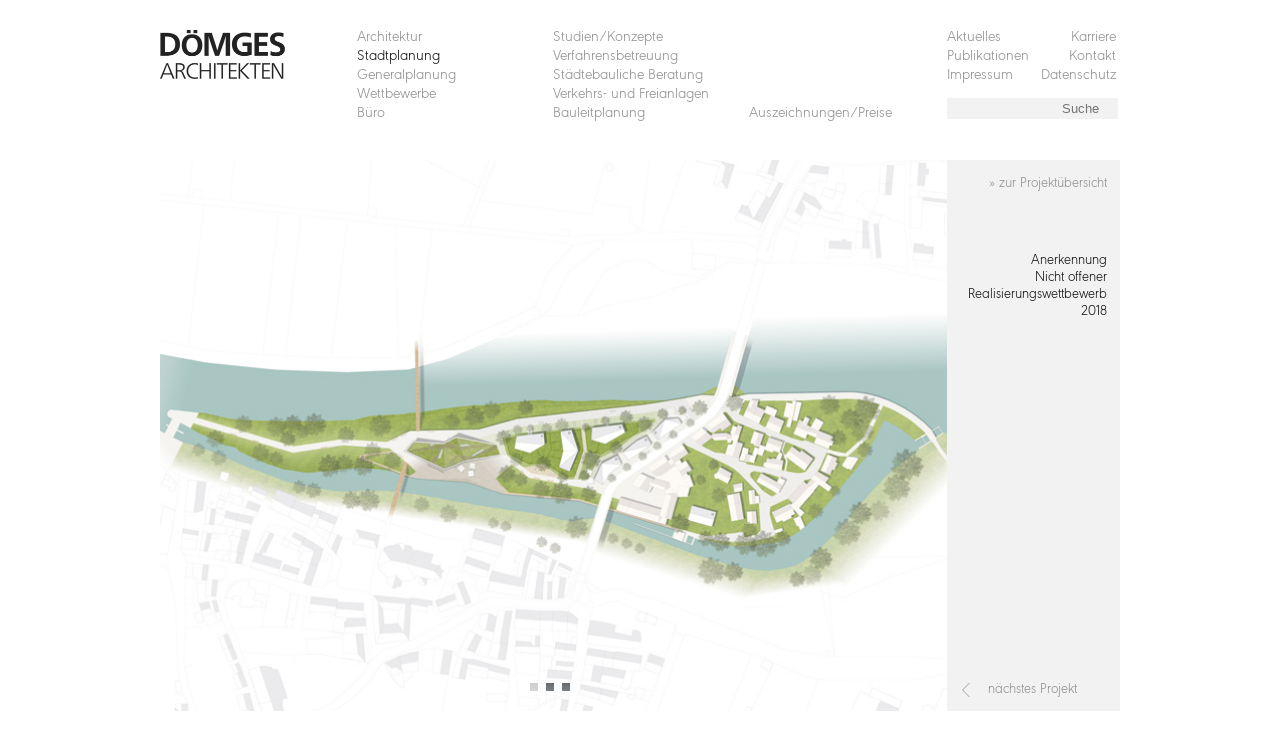

--- FILE ---
content_type: text/html; charset=utf-8
request_url: https://doemges.ag/stadtplanung/architectproject/254-angerinsel?next=235
body_size: 3164
content:
<!DOCTYPE html>
<html xmlns="http://www.w3.org/1999/xhtml" xml:lang="de-de" lang="de-de" dir="ltr" >
        <head>
                <meta charset="utf-8">
	<meta name="description" content="Architektur &amp; Stadtplanung - Regensburg">
	<meta name="generator" content="Joomla! - Open Source Content Management">
	<title>Stadtplanung</title>
	<link href="/templates/doemges/favicon.ico" rel="icon" type="image/vnd.microsoft.icon">
<link href="/media/vendor/joomla-custom-elements/css/joomla-alert.min.css?0.4.1" rel="stylesheet">
	<link href="/media/com_architectproject/css/view.architectproject.css" rel="stylesheet">
	<link href="/media/plg_system_jcepro/site/css/content.min.css?86aa0286b6232c4a5b58f892ce080277" rel="stylesheet">
<script src="/media/vendor/jquery/js/jquery.min.js?3.7.1"></script>
	<script src="/media/legacy/js/jquery-noconflict.min.js?504da4"></script>
	<script src="/media/mod_menu/js/menu.min.js?c12504" type="module"></script>
	<script type="application/json" class="joomla-script-options new">{"joomla.jtext":{"ERROR":"Fehler","MESSAGE":"Nachricht","NOTICE":"Hinweis","WARNING":"Warnung","JCLOSE":"Schließen","JOK":"OK","JOPEN":"Öffnen"},"system.paths":{"root":"","rootFull":"https:\/\/doemges.ag\/","base":"","baseFull":"https:\/\/doemges.ag\/"},"csrf.token":"0a1d9c609f9fbd24ce12f79cfde5ffd6"}</script>
	<script src="/media/system/js/core.min.js?a3d8f8"></script>
	<script src="/media/system/js/messages.min.js?9a4811" type="module"></script>
	<script src="/components/com_architectproject/js/jquery-3.3.1.min.js"></script>
	<script src="/components/com_architectproject/js/view.architectproject.js"></script>

                	
                <meta http-equiv="Content-Type" content="text/html; charset=iso-8859-1" />
                <meta name="viewport" content="width=device-width, initial-scale=1.0, maximum-scale=1.0, user-scalable=0" />
                               
               
                <!--<link rel="stylesheet/less" href="/templates/doemges/css/template.less" type="text/css" />-->
                <link rel="stylesheet" href="/templates/doemges/css/template.css" type="text/css" />
                <!--<link rel="stylesheet/less" href="/templates/doemges/css/template.responsive.less" type="text/css" />-->
                <link rel="stylesheet" href="/templates/doemges/css/template.responsive.css" type="text/css" />
                            
                                               
                <link rel="shortcut icon" type="image/x-icon" href="/templates/doemges/favicon.ico" />         

                <!--[if lte IE 6]>
                <link href="/templates/doemges/css/ie6only.css" rel="stylesheet" type="text/css" />

                <![endif]-->
                <!--[if IE 7]>
                        <link href="/templates/doemges/css/ie7only.css" rel="stylesheet" type="text/css" />
                <![endif]-->
                
                <!--[if IE]>
									<style type="text/css">
											#kontakt #content input {
												height: 25px;
												padding-top: 5px;
											}
									</style>
								<![endif]-->
								
								<!-- set options before less.js script -->
									<script>
									  less = {
									    env: "development",
									    logLevel: 2,
									    async: false,
									    fileAsync: false,
									    poll: 1000,
									    functions: {},
									    dumpLineNumbers: "comments",
									    relativeUrls: true,
									    globalVars: {
									      var1: '"string value"',
									      var2: 'regular value'
									    },
									    rootpath: "https://doemges.ag/templates/doemges/"
									  };									  
									  
									</script>
                 
                <!--<script type="text/javascript" src="/templates/doemges/js/less.min.js"></script>-->
                <script type="text/javascript" src="/templates/doemges/js/template.js"></script>
                	                              
               	<script>
                	
								    
								 
				</script>								
								
        	</head>
        	<body  id="stadtplanung" >
        		 <div id="container">
        		 	<div id="header">
        		 	  <div id="headercontent">
        		 	  	<div id="logo">
										<a href="https://doemges.ag/">&nbsp;</a>
									</div>
									<div id="menue-icon"></div>
        		 			<ul id="mainnav" class="mod-menu mod-list nav mainnav1">
<li class="nav-item item-102 deeper parent"><a href="/architektur/architectprojects?section=16&amp;preview=1" >Architektur</a><ul class="mod-menu__sub list-unstyled small"><li class="nav-item item-111"><a href="/architektur/bildung-wissenschaft-sport/architectprojects?section=34&amp;preview=1" >Bildung/Wissenschaft/Sport</a></li><li class="nav-item item-113"><a href="/architektur/justiz-verwaltung/architectprojects?section=35&amp;preview=1" >Justiz/Verwaltung</a></li><li class="nav-item item-112"><a href="/architektur/sanierung/architectprojects?section=36&amp;preview=1" >Sanierung</a></li><li class="nav-item item-114"><a href="/architektur/wohnen-hotel/architectprojects?section=37&amp;preview=1" >Wohnen/Hotel</a></li><li class="nav-item item-115"><a href="/architektur/industrie-handel/architectprojects?section=38&amp;preview=1" >Industrie/Handel</a></li></ul></li><li class="nav-item item-157 current active deeper parent"><a href="/stadtplanung/architectprojects?section=11&amp;preview=1" aria-current="location">Stadtplanung</a><ul class="mod-menu__sub list-unstyled small"><li class="nav-item item-158"><a href="/stadtplanung/studien-konzepte/architectprojects?section=29&amp;preview=1" >Studien/Konzepte</a></li><li class="nav-item item-159"><a href="/stadtplanung/verfahrensbetreuung" >Verfahrensbetreuung</a></li><li class="nav-item item-160"><a href="/stadtplanung/staedtebauliche-beratung/architectprojects?section=31&amp;preview=1" >Städtebauliche Beratung</a></li><li class="nav-item item-161"><a href="/stadtplanung/verkehrs-und-freianlagen/architectprojects?section=32&amp;preview=1" >Verkehrs- und Freianlagen</a></li><li class="nav-item item-162"><a href="/stadtplanung/bauleitplanung/architectprojects?section=33&amp;preview=1" >Bauleitplanung</a></li></ul></li><li class="nav-item item-165"><a href="https://www.doemges-generalplanung.de" >Generalplanung</a></li><li class="nav-item item-103"><a href="/wettbewerbe/architectprojects?section=14&amp;preview=1" >Wettbewerbe</a></li><li class="nav-item item-104 deeper parent"><a href="/buero/leistungen" >Büro</a><ul class="mod-menu__sub list-unstyled small"><li class="nav-item item-127"><a href="/buero/leistungen" >Leistungen</a></li><li class="nav-item item-130"><a href="/buero/selbstverstaendnis" >Selbstverständnis</a></li><li class="nav-item item-131"><a href="/buero/geschichte" >Geschichte</a></li><li class="nav-item item-201"><a href="/buero/aufsichtsrat" >Aufsichtsrat</a></li><li class="nav-item item-119"><a href="/buero/vorstand" >Vorstand</a></li><li class="nav-item item-120"><a href="/buero/assoziierte" >Assoziierte</a></li><li class="nav-item item-105"><a href="/buero/team" >Team</a></li></ul></li></ul>
<ul id="sidenav" class="mod-menu mod-list nav ">
<li class="nav-item item-170"><a href="/auszeichnungen-preise" >Auszeichnungen/Preise</a></li></ul>
<ul id="left-sidenav" class="mod-menu mod-list nav ">
<li class="nav-item item-163"><a href="/aktuelles" >Aktuelles</a></li><li class="nav-item item-164"><a href="/karriere" >Karriere</a></li><li class="nav-item item-169"><a href="/publikationen" >Publikationen</a></li><li class="nav-item item-167"><a href="/kontakt" >Kontakt</a></li><li class="nav-item item-168"><a href="/impressum" >Impressum</a></li><li class="nav-item item-183"><a href="/datenschutz" >Datenschutz</a></li></ul>
<div class="mod-search search">
	<form action="/stadtplanung/architectproject/341?section=11&amp;preview=1&amp;next=344" method="post" role="search">
		<input name="searchword" id="mod-search-searchword88" class="form-control" type="search" placeholder="Suche">		<input type="hidden" name="option" value="com_search">
		<input type="hidden" name="task" value="search">
		<input type="hidden" name="Itemid" value="148">
	</form>
</div>

        		 			<div class="clear"></div>
        		 		</div>
        		 		<div class="clear"></div>
        		 	</div> 
        		 	<div class="clear"></div>       		 	
        		 	<div id="main">
        		 		<div id="maincontent">
        		 				        		 				        		 		
										<div id="system-message-container" aria-live="polite"></div>

										<div class="project-header">
	<div id="254" class="project-galery multiple-img">
	<a class="project-slideshow" href="/images/projekte/2460/2460_01.jpg"><img class="project-slideshow-img" src="/images/projekte/2460/2460_01.jpg" name="„Angerinsel“0" width="100%" height="auto" alt=""/></a><a class="project-slideshow" href="/images/projekte/2460/2460_02.jpg"><img class="project-slideshow-img" src="/images/projekte/2460/2460_02.jpg" name="„Angerinsel“1" width="100%" height="auto" alt=""/></a><a class="project-slideshow" href="/images/projekte/2460/2460_03.jpg"><img class="project-slideshow-img" src="/images/projekte/2460/2460_03.jpg" name="„Angerinsel“2" width="100%" height="auto" alt=""/></a>			<div class="project-slideshow-index" style="width: 48px;">
			<div class="index-elment" index="0">&nbsp;</div><div class="index-elment" index="1">&nbsp;</div><div class="index-elment" index="2">&nbsp;</div>			<div class="clear"></div>				
		</div>
			<div class="clear"></div>
	</div>
	<div class="project-keydata">
					<div class="project-back2menue"><a class="project-back2menue-link" href="/stadtplanung/?active=254" rel="nofollow">&raquo; zur Projekt&uuml;bersicht</a></div>			<div class="project-addon"></div>
			<div class="project-description">
				<p>Anerkennung<br />Nicht offener Realisierungswettbewerb<br />2018</p>			</div>			
				<div class="project-navi">
					<div class="img-source">
											</div>
										<div class="project-navi-btn"><a class="project-prev" href="/stadtplanung"><img src="/media/com_architectproject/images/project_back.png" width="8" height="14"/></a><span class="project-navi-txt">n&auml;chstes Projekt</span></div>										<div class="clear"></div>	
				</div>			
	</div>
	<div class="clear"></div>
</div>
<div class="clear"></div>
<div class="project-desc">	
	<h1>
		„Angerinsel“ <span class="project-location">Nittenau</span>		
	</h1>
	<div class="project-subtitle">
			<p class="MsoNormal">VgV-Verfahren mit integriertem städtebaulichem und hochbaulichen Realisierungswettbewerb<br />für die städtebauliche Entwicklung der Angerinsel und Neubau „Haus des Flusses“</p>	</div>
	<div class="project-fulltext">
			<p>&nbsp;</p>
<p>&nbsp;</p>	</div>
	
</div>
<div class="clear"></div>
	        		 		
		        		 											 <div class="clear"></div>
								</div>				 
        		 	</div>
        		 	 <div class="clear"></div>
        		 	<div id="footer">
        		 		<div id="footercontent">
        		 		  		        		 		
	        		 	</div>
        		 	</div>
        		 </div>
        		 <div class="clear"></div>         	      		 
					</body>
</html>


--- FILE ---
content_type: text/css
request_url: https://doemges.ag/media/com_architectproject/css/view.architectproject.css
body_size: 816
content:
div.projectsort {
	display: none;
}	

div.project-header {
	width: 100%;
	height: 551px;
	/*height: auto;*/
	background-color: #f2f2f2;
	margin-bottom: 35px;
}

div.project-galery {
	position: relative;
	width: 81.98%;
	float: left;
}

div.single-img {
	margin-bottom: 0;
}

div#project-slideshow-img {
	cursor: pointer;
}

div.project-slideshow-index {
	position: relative;
	bottom: 20px;
	margin: 0 auto;
	margin-top: -8px;
}

div.project-slideshow-index div.index-elment {
	display: block;
	width: 8px;
	height: 8px;
	background: url('../images/slide_off.png') no-repeat;
	float: left;
	margin-right: 8px;
	z-index: 100;
	cursor: pointer;	
}

div.project-slideshow-index div.on {
  background: url('../images/slide_on.png') no-repeat;
  cursor: pointer;
}

div.project-keydata {
	display: block;
	width: 15.1%;
	height: 100%;
	text-align: right;
	margin-left: 81.98%;
	padding: 15px;
	padding-bottom: 0;
}

div.project-portfolio a, div.project-portfolio a:link,
div.project-portfolio a:visited, div.project-portfolio a:active,
div.project-back2menue a, div.project-back2menue a:link,
div.project-back2menue a:visited, div.project-back2menue a:active {
	color: #1b1b1b;	
}

div.project-back2menue {
	margin-bottom: 32px;	
}

div.project-back2menue a, div.project-back2menue a:link,
div.project-back2menue a:visited, div.project-back2menue a:active,
div.project-back2menue a:hover {
	color: #959595;
}

div.project-addon {
	margin-bottom: 60px; /* 110px */
}

div.project-navi {
	width: 100%;
	min-height: 10%;
	position: relative;
	margin-top: 25px;
}

div.project-navi-btn{
	position: absolute;
	width: 100%;
	left: 0;
	bottom: 14px;
}

div.project-navi a {
		display: block;
		width: 5.9%;
		float: left;
}

div.project-navi a.project-next {	
	float: right;
}

div.project-navi span.project-navi-txt
{
	display: block;
	width: 76.33%;
	color: #959595;
	line-height: 14px;
	text-align: center;
	vertical-align: middle;
	float: left;
	margin-left: 7px;
}

div.project-desc {
	font-size: 1.125rem;
}

div.project-desc h1 {
	font-size: 1.5rem;
	line-height: 1.5rem;
	margin-bottom: 10px;
}

div.img-source {
	position: absolute;
	width: 100%;
	left: 0;
	bottom: 20px;
	font-size: 0.8rem;
	line-height: 0.8rem;
	color: #959595;
	/*margin-bottom: 20px;*/
}

div.project-desc span.project-location {
	font-family: "URWGeometric-Light";
	font-size: 1.5rem;
}

div.project-subtitle {
	font-family: "URWGeometric-SemiBold";
	font-size: 1.125rem;
	margin-bottom: 17px;
}

div.project-subtitle p,
div.project-fulltext p,
div.project-addon p {
	display: inline;
	border: 0;
	padding: 0;
	margin: 0;
}

--- FILE ---
content_type: text/css
request_url: https://doemges.ag/templates/doemges/css/template.responsive.css
body_size: 2608
content:
/*-------------------------------RESPONSIVE DESIGN-------------------------------------*/
@media all and (max-width: 1000px) {
  #header,
  #main {
    width: 100%;
  }
  #container {
    width: 96%;
    padding: 2.0%;
    padding-bottom: 0;
  }
  #sidenav li a:link,
  #sidenav li a:active,
  #sidenav li a:visited,
  #sidenav li a:hover {
    margin-left: 1%;
  }
  #geschichte .row .col-left {
    width: auto;
  }
  #geschichte .row .col-middle {
    width: 50%;
  }
  #geschichte .row .col-right {
    display: none;
  }
}
@media all and (max-width: 994px) {
  #header,
  #headercontent {
    height: auto;
  }
  #headercontent,
  #home #headercontent {
    display: block;
    position: relative;
    z-index: 1100;
  }
  #headercontent #logo,
  #home #headercontent #logo {
    display: block;
    width: 172px;
    height: 49px;
    float: left;
    margin-bottom: 10px;
  }
  #mainnav,
  #subnav,
  #subnav-ext,
  #sidenav {
    display: none;
    width: 250px;
    margin: 0;
    margin-top: 10px;
    margin-right: 10px;
  }
  #headercontent #mainnav {
    display: block;
    clear: left;
    margin-left: 0;
  }
  #headercontent #mainnav li a,
  #headercontent #mainnav li a:link,
  #headercontent #mainnav li a:visited,
  #headercontent #mainnav li a:hover {
    font-size: 19.2px;
    font-size: 1.2rem;
    margin-bottom: 8px;
  }
  #headercontent #mainnav li ul {
    padding: 5px 0;
  }
  #headercontent #mainnav li ul li a,
  #headercontent #mainnav li ul li a:link,
  #headercontent #mainnav li ul li a:visited,
  #headercontent #mainnav li ul li a:hover {
    color: #959595;
    padding-left: 10px;
  }
  #headercontent #mainnav li ul li a:hover {
    color: #1b1b1b;
  }
  #headercontent #mainnav li ul li.active a,
  #headercontent #mainnav li ul li.active a:link,
  #headercontent #mainnav li ul li.active a:visited,
  #headercontent #mainnav li ul li.active a:hover {
    color: #1b1b1b;
  }
  #menue-icon {
    background: transparent url('../images/menue_icon.png') no-repeat scroll 0 0;
    cursor: pointer;
    width: 27px;
    height: 24px;
    display: block;
    float: right;
    margin-left: 10%;
    margin-right: 5px;
  }
  .moduletable_portfolio,
  .moduletable_search,
  .mod-search,
  .moduletable_projectsort {
    display: none;
  }
  #home #slideshowtxt {
    width: 90%;
  }
  #home #slidenav {
    top: 40%;
  }
  #news-btn {
    top: 15%;
    right: 10%;
  }
  #aktuelles #aktuelles-blog {
    width: 100%;
    max-width: 763px;
  }
  #leistungen .slideshow {
    width: 100%;
  }
  #leistungen .slideshow img {
    width: 100%;
  }
  #leistungen .leistungen-cat-desc div.leistungen-row img {
    width: 100%;
    height: auto;
  }
  #engagement #maincontent .row .col-right {
    margin-left: 394px;
  }
  #engagement #maincontent .row .col-right p:last-child {
    margin-bottom: 0;
  }
  #selbstverstaendnis .item-image img {
    width: 100%;
  }
  #aktuelles .article-header,
  #publikationen .article-header,
  #auszeichnungen-preise .article-header,
  #archiv-aktuelles .article-header,
  #archiv-publikationen .article-header,
  #archiv-auszeichnungen-preise .article-header {
    background-color: white;
  }
  #aktuelles .article-header .article-galery,
  #publikationen .article-header .article-galery,
  #auszeichnungen-preise .article-header .article-galery,
  #archiv-aktuelles .article-header .article-galery,
  #archiv-publikationen .article-header .article-galery,
  #archiv-auszeichnungen-preise .article-header .article-galery {
    width: 100%;
    float: none;
  }
  #aktuelles .article-sidenav .article-overview,
  #publikationen .article-sidenav .article-overview,
  #auszeichnungen-preise .article-sidenav .article-overview,
  #archiv-aktuelles .article-sidenav .article-overview,
  #archiv-publikationen .article-sidenav .article-overview,
  #archiv-auszeichnungen-preise .article-sidenav .article-overview {
    margin-bottom: 15px;
  }
  #aktuelles .article-sidenav .entry-prev,
  #publikationen .article-sidenav .entry-prev,
  #auszeichnungen-preise .article-sidenav .entry-prev,
  #archiv-aktuelles .article-sidenav .entry-prev,
  #archiv-publikationen .article-sidenav .entry-prev,
  #archiv-auszeichnungen-preise .article-sidenav .entry-prev {
    float: left;
  }
  #aktuelles .article-sidenav .entry-navi-txt,
  #publikationen .article-sidenav .entry-navi-txt,
  #auszeichnungen-preise .article-sidenav .entry-navi-txt,
  #archiv-aktuelles .article-sidenav .entry-navi-txt,
  #archiv-publikationen .article-sidenav .entry-navi-txt,
  #archiv-auszeichnungen-preise .article-sidenav .entry-navi-txt {
    position: relative;
    width: auto;
    display: block;
    line-height: 0.938rem;
    margin: 0 5px;
    float: left;
    bottom: 1px;
  }
  #verfahrensbetreuung .row .col-middle {
    margin-right: 0;
  }
  #verfahrensbetreuung .row .col-right {
    float: none;
  }
  div.project-header {
    height: 100%;
  }
  div.project-header .project-galery {
    width: 100%;
    float: none;
  }
  div.project-keydata {
    width: 100%;
    text-align: left;
    margin-top: 17px;
    margin-left: 0;
    padding: 0;
  }
  div.project-keydata div.project-back2menue {
    margin-bottom: 20px;
  }
  div.project-keydata .project-addon {
    margin-bottom: 20px;
  }
  div.project-keydata .project-navi {
    width: 25%;
    margin-top: 0;
  }
  div.project-keydata .project-navi .project-navi-btn {
    position: relative;
    width: 200px;
    bottom: 0;
  }
  div.project-keydata .img-source {
    position: relative;
    bottom: 0;
  }
  div.project-addon {
    margin-bottom: 20px;
  }
}
@media all and (max-width: 960px) {
  #qm .three-cols .col-left img {
    width: 100%;
  }
  #qm .three-cols .col-middle {
    width: 58.56%;
    margin-left: 3%;
    margin-right: 0;
    padding-top: 0;
  }
  #qm .three-cols .col-right {
    width: 58.56%;
    margin-left: 0;
    margin-top: 20px;
    margin-left: 3%;
    padding-top: 0;
  }
  #qm .three-cols .col-right img {
    margin: auto;
  }
}
@media all and (max-width: 840px) {
  #verfahrensbetreuung .row .col-left,
  #verfahrensbetreuung .row .col-right {
    width: 100%;
  }
  #verfahrensbetreuung .row .col-middle {
    display: none;
  }
  #karriere .items-leading-content .items-leading-txt {
    margin-left: 394px;
  }
}
@media all and (max-width: 815px) {
  #karriere .items-leading-category-img {
    margin-right: 0;
  }
  #karriere .items-leading-txt {
    margin-left: 384px;
  }
  #kontakt #kontakt-txt {
    float: none;
  }
  #kontakt #kontakt-map {
    width: 100%;
    margin-left: 0;
  }
  #kontakt #kontakt-map img {
    width: 100%;
  }
}
@media all and (max-width: 800px) {
  #engagement #maincontent .row .col-left {
    float: none;
  }
  #engagement #maincontent .row .col-right {
    width: 369px;
    height: auto;
    margin-left: 0;
    margin-top: 20px;
  }
  #aktuelles .article-header .article-galery img,
  #publikationen .article-header .article-galery img,
  #auszeichnungen-preise .article-header .article-galery img,
  #archiv-aktuelles .article-header .article-galery img,
  #archiv-publikationen .article-header .article-galery img,
  #archiv-auszeichnungen-preise .article-header .article-galery img {
    width: 100%;
    height: auto;
  }
}
@media all and (max-width: 750px) {
  #mainnav {
    clear: both;
  }
  #leistungen #maincontent,
  #engagement #maincontent {
    width: 100%;
  }
  p.project-portfolio {
    display: none;
  }
  div.project-galery {
    width: 100%;
  }
  div.project-desc {
    width: 100%;
  }
  div.project-desc div.project-desc-left {
    width: 100%;
    margin-right: 0;
    float: none;
  }
  div.project-desc div.project-desc-right {
    width: 100%;
    margin-left: 0;
    margin-top: 10px;
  }
  #selbstverstaendnis .three-cols .col-left {
    float: none;
  }
  #selbstverstaendnis .three-cols .col-middle {
    width: 100%;
    margin-right: 0;
    margin-left: 0;
  }
  #selbstverstaendnis .three-cols .col-right {
    float: none;
    width: 100%;
    margin-left: 0;
  }
}
@media all and (max-width: 680px) {
  #intro img {
    width: auto;
    height: auto;
  }
  #leistungen .blog,
  #leistungen .leistungen-cat-desc {
    display: block;
  }
  #leistungen .leistungen-cat-desc div.leistungen-row img {
    width: auto;
    height: auto;
    margin-bottom: 20px;
  }
}
@media all and (max-width: 670px) {
  #aktuelles .blog .items-leading,
  #publikationen .blog .items-leading,
  #auszeichnungen-preise .blog .items-leading {
    grid-template-columns: auto auto;
  }
  #aktuelles .blog .items-leading .items-leading-entry.row,
  #publikationen .blog .items-leading .items-leading-entry.row,
  #auszeichnungen-preise .blog .items-leading .items-leading-entry.row,
  #aktuelles .blog .items-leading .items-leading-entry.items-leading-archive,
  #publikationen .blog .items-leading .items-leading-entry.items-leading-archive,
  #auszeichnungen-preise .blog .items-leading .items-leading-entry.items-leading-archive {
    grid-column: span 2;
  }
  div.project-list-galery {
    grid-template-columns: 49% 49%;
    column-gap: 2%;
  }
  div.project-list-galery-img.row {
    grid-column: span 2;
  }
  #impressum .col-left {
    float: none;
  }
  #impressum .col-right {
    width: 100%;
    margin-left: 0;
  }
}
@media all and (max-width: 650px) {
  #jobs #maincontent {
    width: 100%;
  }
  #jobs #maincontent img {
    width: 100%;
  }
  #aufsichtsrat .aufsichtsrat-entry img,
  #vorstand .aufsichtsrat-entry img,
  #assoziierte .aufsichtsrat-entry img,
  #aufsichtsrat .vorstand-entry img,
  #vorstand .vorstand-entry img,
  #assoziierte .vorstand-entry img,
  #aufsichtsrat .assoziierte-entry img,
  #vorstand .assoziierte-entry img,
  #assoziierte .assoziierte-entry img {
    float: none;
    margin-right: 0;
  }
  #impressum .col-left {
    float: none;
  }
  #impressum .col-right {
    margin-left: 0;
  }
}
@media all and (max-width: 640px) {
  #container {
    padding-top: 15px;
  }
  #home #slideshowtxt {
    bottom: 15%;
  }
  #qm .three-cols .col-left {
    width: 100%;
  }
  #qm .three-cols .col-left img {
    width: auto;
    margin: auto;
  }
  #qm .three-cols .col-middle {
    width: 100%;
    margin: 0;
    margin-bottom: 20px;
    text-align: center;
  }
  #qm .three-cols .col-right {
    display: none;
  }
}
@media all and (max-width: 585px) {
  #leistungen .col-left,
  #engagement .col-left {
    float: none;
  }
  #leistungen .col-right,
  #engagement .col-right {
    margin-left: 0;
  }
  #leistungen .slideshow .slideshow-nav {
    visibility: hidden;
  }
  #karriere .items-leading-category-img {
    float: none;
  }
  #karriere .items-leading-content .items-leading-txt {
    margin-top: 25px;
    margin-left: 0;
  }
}
@media all and (max-width: 510px) {
  #intro slideShowDesc #imgProject,
  #intro slideShowDesc #imgPhotoby {
    float: none;
  }
  #intro #slideshow-index {
    bottom: 60px;
  }
}
@media all and (max-width: 470px) {
  #news-btn {
    width: 120px;
    height: 120px;
  }
  #news-btn.orange {
    background: url('data:image/svg+xml;charset=UTF-8,<svg xmlns="http://www.w3.org/2000/svg"><circle id="newsbtn-circle" cx="60" cy="60" r="60" fill="%23ff8800" fill-opacity="0.65"/></svg>') center center no-repeat;
  }
  #news-btn.black {
    background: url('data:image/svg+xml;charset=UTF-8,<svg xmlns="http://www.w3.org/2000/svg"><circle id="newsbtn-circle" cx="60" cy="60" r="60" fill="%23000000" fill-opacity="0.65"/></svg>') center center no-repeat;
  }
  #news-btn.yellow {
    background: url('data:image/svg+xml;charset=UTF-8,<svg xmlns="http://www.w3.org/2000/svg"><circle id="newsbtn-circle" cx="60" cy="60" r="60" fill="%23fffb31" fill-opacity="0.65"/></svg>') center center no-repeat;
  }
  #news-btn div#news-content {
    display: table-cell;
    width: 120px;
    height: 120px;
    font-size: 80%;
  }
  #home #slidenav #nav-left,
  #home #slidenav #nav-right {
    height: 57px;
  }
  #leistungen .leistungen-cat-desc div.leistungen-row img {
    width: 100%;
  }
  #geschichte .row .col-left,
  #geschichte .row .col-middle {
    float: none;
  }
  #geschichte .row .col-left {
    margin-bottom: 15px;
  }
  #geschichte .row .col-left.emptyImg {
    display: none;
  }
  #geschichte .row .col-left:first-child img {
    width: auto;
    max-width: 100%;
  }
  #geschichte .row .col-middle {
    width: 100%;
    margin-left: 0;
  }
}
@media all and (max-width: 450px) {
  #aktuelles .blog .items-leading,
  #publikationen .blog .items-leading,
  #auszeichnungen-preise .blog .items-leading {
    grid-template-columns: auto;
  }
  #aktuelles .blog .items-leading .items-leading-entry.row,
  #publikationen .blog .items-leading .items-leading-entry.row,
  #auszeichnungen-preise .blog .items-leading .items-leading-entry.row,
  #aktuelles .blog .items-leading .items-leading-entry.items-leading-archive,
  #publikationen .blog .items-leading .items-leading-entry.items-leading-archive,
  #auszeichnungen-preise .blog .items-leading .items-leading-entry.items-leading-archive {
    grid-column: span 1;
  }
  #aktuelles .blog .items-leading .items-leading-entry.column,
  #publikationen .blog .items-leading .items-leading-entry.column,
  #auszeichnungen-preise .blog .items-leading .items-leading-entry.column {
    grid-column: span 1;
    grid-row: span 1;
  }
  div.project-list-galery {
    grid-template-columns: auto;
  }
  div.project-list-galery div.project-list-galery-img h2.project-list-galery-sub {
    font-size: 17.6px;
    font-size: 1.1rem;
    margin: 2%;
  }
  div.project-list-galery img {
    margin: auto;
  }
  div.project-list-galery-img.row {
    grid-column: span 1;
  }
  div.project-list-galery-img.column {
    grid-column: span 1;
    grid-row: span 1;
  }
  #impressum .col-left,
  #impressum .col-right {
    width: 100%;
  }
}
@media all and (max-width: 385px) {
  #home #slideshowtxt span {
    display: block;
    float: none;
  }
  #aufsichtsrat .aufsichtsrat-entry,
  #vorstand .aufsichtsrat-entry,
  #assoziierte .aufsichtsrat-entry,
  #aufsichtsrat .vorstand-entry,
  #vorstand .vorstand-entry,
  #assoziierte .vorstand-entry,
  #aufsichtsrat .assoziierte-entry,
  #vorstand .assoziierte-entry,
  #assoziierte .assoziierte-entry {
    margin-right: 0;
  }
  #aufsichtsrat .aufsichtsrat-entry img,
  #vorstand .aufsichtsrat-entry img,
  #assoziierte .aufsichtsrat-entry img,
  #aufsichtsrat .vorstand-entry img,
  #vorstand .vorstand-entry img,
  #assoziierte .vorstand-entry img,
  #aufsichtsrat .assoziierte-entry img,
  #vorstand .assoziierte-entry img,
  #assoziierte .assoziierte-entry img {
    width: 100%;
  }
  #team div.team-entry {
    margin-right: 0;
  }
  #archiv-aktuelles .items-leading-entry,
  #archiv-publikationen .items-leading-entry,
  #archiv-auszeichnungen-preise .items-leading-entry,
  #archiv-aktuelles .items-leading-entry.no-margin,
  #archiv-publikationen .items-leading-entry.no-margin,
  #archiv-auszeichnungen-preise .items-leading-entry.no-margin,
  #archiv-aktuelles .items-leading-intro,
  #archiv-publikationen .items-leading-intro,
  #archiv-auszeichnungen-preise .items-leading-intro {
    margin: 0 auto;
    margin-bottom: 25px;
    float: none;
  }
  div.project-list-galery-img {
    width: 100%;
  }
  div.project-list-galery-img a:link,
  div.project-list-galery-img a:active,
  div.project-list-galery-img a:visited,
  div.project-list-galery-img a:hover {
    margin: auto;
  }
}
@media all and (max-width: 385px) {
  #karriere .leading-headline.no-margin {
    margin-right: 10px;
  }
}
@media all and (max-width: 383px) {
  #karriere .leading-headline.no-margin {
    margin-right: 0;
  }
}
@media all and (max-width: 369px) {
  #leistungen #maincontent .row .col-left,
  #engagement #maincontent .row .col-left,
  #leistungen #maincontent .row .col-left img,
  #engagement #maincontent .row .col-left img,
  #leistungen #maincontent .row .col-right,
  #engagement #maincontent .row .col-right {
    width: 100%;
  }
  #leistungen .slideshow .slideshow-nav {
    display: none;
  }
  #qm .row .col-left img {
    width: 100%;
  }
}

/*# sourceMappingURL=template.responsive.css.map */

--- FILE ---
content_type: text/javascript
request_url: https://doemges.ag/components/com_architectproject/js/view.architectproject.js
body_size: 798
content:
var $j = jQuery.noConflict(); $j(document).ready(function() {		$j('.project-slideshow:not(:first)').toggle();	$j('.project-slideshow:first').addClass('active');	$j('.index-elment').first().addClass('on');		  $j('.project-slideshow').click(function(event) {  	event.preventDefault();  	  	var posX = $j(this).offset().left;    var relPosX = (event.pageX - posX);        viewMode = "next";             	// mobile-design: only one direction    if((relPosX < 390)&&($j('#menue-icon').css('float')!='right'))    	viewMode = "prev";    	      	  	if($j(this).parent().children('.project-slideshow').length > 1)  	{  	  	  		  	var nextImg = $j(this).parent().children('.project-slideshow:first');	  		  	if(viewMode == "next")	  	{		  	if($j(this).next('.project-slideshow').length > 0)		    	nextImg = $j(this).next('.project-slideshow');		  }		  else		  {		  	nextImg = $j(this).parent().children('.project-slideshow:last');		  			  	if($j(this).prev('.project-slideshow').length > 0)		    	nextImg = $j(this).prev('.project-slideshow');		  }	     		    indexImg = $j('.project-slideshow').index(nextImg);	   	   	  		  	$j(this).fadeOut(function() {	  		$j('.project-slideshow-index').children('.on').removeClass('on');	  		$j(this).removeClass('active');	  		nextImg.fadeIn(function() {	  			$j($j('.index-elment').get(indexImg)).addClass('on');	  			$j(this).addClass('active');	  		});	  			  	});	    	    		   }        });		$j('.index-elment').click(function(event) {				var indexNextImg = $j(this).attr('index');			 		nextImg = $j('.project-slideshow').eq(indexNextImg);	   	  		  $j('.project-slideshow.active').fadeOut(function() {	  		  	$j('.project-slideshow.active').removeClass('active');	  	$j('.project-slideshow-index').children('.on').removeClass('on');	  		  	nextImg.fadeIn(function() {	  		$j(this).addClass('active');	  		$j($j('.index-elment').get(indexNextImg)).addClass('on');	  	});	  			  });	  			});			if($j('.project-galery').css('float') == 'none')	{		$j('.project-desc').after($j('.project-keydata'));		$j('.project-back2menue').after($j('.project-navi'));		$j('.project-description').after($j('.img-source'));	}		$j(window).resize(function() {			if($j('.project-galery').length > 0)			{				positionGalery = $j('.project-galery').position();				positionGaleryLeft = positionGalery.left;				$j('#project-lightbox').css('left',positionGaleryLeft);			}	});});